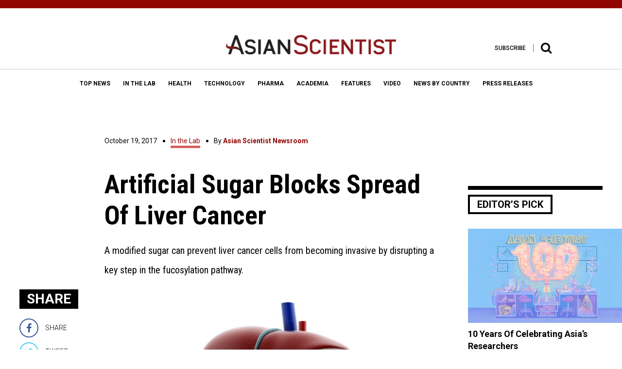

--- FILE ---
content_type: text/html; charset=UTF-8
request_url: https://www.asianscientist.com/2017/10/in-the-lab/liver-cancer-cell-sugar/
body_size: 23829
content:
<!DOCTYPE html>
<html lang="en-US">
<head>
<meta charset="UTF-8">
<meta name="viewport" content="width=device-width,initial-scale=1">
<link rel="apple-touch-icon" sizes="57x57" href="https://www.asianscientist.com/wp-content/themes/asian_scientist2/assets/favicon/apple-icon-57x57.png">
<link rel="apple-touch-icon" sizes="60x60" href="https://www.asianscientist.com/wp-content/themes/asian_scientist2/assets/favicon/apple-icon-60x60.png">
<link rel="apple-touch-icon" sizes="72x72" href="https://www.asianscientist.com/wp-content/themes/asian_scientist2/assets/favicon/apple-icon-72x72.png">
<link rel="apple-touch-icon" sizes="76x76" href="https://www.asianscientist.com/wp-content/themes/asian_scientist2/assets/favicon/apple-icon-76x76.png">
<link rel="apple-touch-icon" sizes="114x114" href="https://www.asianscientist.com/wp-content/themes/asian_scientist2/assets/favicon/apple-icon-114x114.png">
<link rel="apple-touch-icon" sizes="120x120" href="https://www.asianscientist.com/wp-content/themes/asian_scientist2/assets/favicon/apple-icon-120x120.png">
<link rel="apple-touch-icon" sizes="144x144" href="https://www.asianscientist.com/wp-content/themes/asian_scientist2/assets/favicon/apple-icon-144x144.png">
<link rel="apple-touch-icon" sizes="152x152" href="https://www.asianscientist.com/wp-content/themes/asian_scientist2/assets/favicon/apple-icon-152x152.png">
<link rel="apple-touch-icon" sizes="180x180" href="https://www.asianscientist.com/wp-content/themes/asian_scientist2/assets/favicon/apple-icon-180x180.png">
<link rel="icon" type="image/png" sizes="192x192"  href="https://www.asianscientist.com/wp-content/themes/asian_scientist2/assets/favicon/android-icon-192x192.png">
<link rel="icon" type="image/png" sizes="32x32" href="https://www.asianscientist.com/wp-content/themes/asian_scientist2/assets/favicon/favicon-32x32.png">
<link rel="icon" type="image/png" sizes="96x96" href="https://www.asianscientist.com/wp-content/themes/asian_scientist2/assets/favicon/favicon-96x96.png">
<link rel="icon" type="image/png" sizes="16x16" href="https://www.asianscientist.com/wp-content/themes/asian_scientist2/assets/favicon/favicon-16x16.png">
<link rel="manifest" href="https://www.asianscientist.com/wp-content/themes/asian_scientist2/assets/favicon/manifest.json">
<meta name="msapplication-TileColor" content="#8f0500">
<meta name="msapplication-TileImage" content="https://www.asianscientist.com/wp-content/themes/asian_scientist2/assets/favicon/ms-icon-144x144.png">
<meta name="theme-color" content="#8f0500">
<link rel="profile" href="https://gmpg.org/xfn/11">

<title>Artificial Sugar Blocks Spread Of Liver Cancer &#8211; Asian Scientist Magazine</title>
<meta name='robots' content='max-image-preview:large' />
<link rel='dns-prefetch' href='//ajax.googleapis.com' />
<link rel='dns-prefetch' href='//www.googletagmanager.com' />
<link rel="alternate" type="application/rss+xml" title="Asian Scientist Magazine &raquo; Feed" href="https://www.asianscientist.com/feed/" />
<link rel="alternate" type="application/rss+xml" title="Asian Scientist Magazine &raquo; Comments Feed" href="https://www.asianscientist.com/comments/feed/" />
<script type="text/javascript">
/* <![CDATA[ */
window._wpemojiSettings = {"baseUrl":"https:\/\/s.w.org\/images\/core\/emoji\/15.0.3\/72x72\/","ext":".png","svgUrl":"https:\/\/s.w.org\/images\/core\/emoji\/15.0.3\/svg\/","svgExt":".svg","source":{"concatemoji":"https:\/\/www.asianscientist.com\/wp-includes\/js\/wp-emoji-release.min.js?ver=6.6.4"}};
/*! This file is auto-generated */
!function(i,n){var o,s,e;function c(e){try{var t={supportTests:e,timestamp:(new Date).valueOf()};sessionStorage.setItem(o,JSON.stringify(t))}catch(e){}}function p(e,t,n){e.clearRect(0,0,e.canvas.width,e.canvas.height),e.fillText(t,0,0);var t=new Uint32Array(e.getImageData(0,0,e.canvas.width,e.canvas.height).data),r=(e.clearRect(0,0,e.canvas.width,e.canvas.height),e.fillText(n,0,0),new Uint32Array(e.getImageData(0,0,e.canvas.width,e.canvas.height).data));return t.every(function(e,t){return e===r[t]})}function u(e,t,n){switch(t){case"flag":return n(e,"\ud83c\udff3\ufe0f\u200d\u26a7\ufe0f","\ud83c\udff3\ufe0f\u200b\u26a7\ufe0f")?!1:!n(e,"\ud83c\uddfa\ud83c\uddf3","\ud83c\uddfa\u200b\ud83c\uddf3")&&!n(e,"\ud83c\udff4\udb40\udc67\udb40\udc62\udb40\udc65\udb40\udc6e\udb40\udc67\udb40\udc7f","\ud83c\udff4\u200b\udb40\udc67\u200b\udb40\udc62\u200b\udb40\udc65\u200b\udb40\udc6e\u200b\udb40\udc67\u200b\udb40\udc7f");case"emoji":return!n(e,"\ud83d\udc26\u200d\u2b1b","\ud83d\udc26\u200b\u2b1b")}return!1}function f(e,t,n){var r="undefined"!=typeof WorkerGlobalScope&&self instanceof WorkerGlobalScope?new OffscreenCanvas(300,150):i.createElement("canvas"),a=r.getContext("2d",{willReadFrequently:!0}),o=(a.textBaseline="top",a.font="600 32px Arial",{});return e.forEach(function(e){o[e]=t(a,e,n)}),o}function t(e){var t=i.createElement("script");t.src=e,t.defer=!0,i.head.appendChild(t)}"undefined"!=typeof Promise&&(o="wpEmojiSettingsSupports",s=["flag","emoji"],n.supports={everything:!0,everythingExceptFlag:!0},e=new Promise(function(e){i.addEventListener("DOMContentLoaded",e,{once:!0})}),new Promise(function(t){var n=function(){try{var e=JSON.parse(sessionStorage.getItem(o));if("object"==typeof e&&"number"==typeof e.timestamp&&(new Date).valueOf()<e.timestamp+604800&&"object"==typeof e.supportTests)return e.supportTests}catch(e){}return null}();if(!n){if("undefined"!=typeof Worker&&"undefined"!=typeof OffscreenCanvas&&"undefined"!=typeof URL&&URL.createObjectURL&&"undefined"!=typeof Blob)try{var e="postMessage("+f.toString()+"("+[JSON.stringify(s),u.toString(),p.toString()].join(",")+"));",r=new Blob([e],{type:"text/javascript"}),a=new Worker(URL.createObjectURL(r),{name:"wpTestEmojiSupports"});return void(a.onmessage=function(e){c(n=e.data),a.terminate(),t(n)})}catch(e){}c(n=f(s,u,p))}t(n)}).then(function(e){for(var t in e)n.supports[t]=e[t],n.supports.everything=n.supports.everything&&n.supports[t],"flag"!==t&&(n.supports.everythingExceptFlag=n.supports.everythingExceptFlag&&n.supports[t]);n.supports.everythingExceptFlag=n.supports.everythingExceptFlag&&!n.supports.flag,n.DOMReady=!1,n.readyCallback=function(){n.DOMReady=!0}}).then(function(){return e}).then(function(){var e;n.supports.everything||(n.readyCallback(),(e=n.source||{}).concatemoji?t(e.concatemoji):e.wpemoji&&e.twemoji&&(t(e.twemoji),t(e.wpemoji)))}))}((window,document),window._wpemojiSettings);
/* ]]> */
</script>
<style id='wp-emoji-styles-inline-css' type='text/css'>

	img.wp-smiley, img.emoji {
		display: inline !important;
		border: none !important;
		box-shadow: none !important;
		height: 1em !important;
		width: 1em !important;
		margin: 0 0.07em !important;
		vertical-align: -0.1em !important;
		background: none !important;
		padding: 0 !important;
	}
</style>
<link rel='stylesheet' id='wp-block-library-css' href='https://www.asianscientist.com/wp-includes/css/dist/block-library/style.min.css?ver=6.6.4' type='text/css' media='all' />
<style id='classic-theme-styles-inline-css' type='text/css'>
/*! This file is auto-generated */
.wp-block-button__link{color:#fff;background-color:#32373c;border-radius:9999px;box-shadow:none;text-decoration:none;padding:calc(.667em + 2px) calc(1.333em + 2px);font-size:1.125em}.wp-block-file__button{background:#32373c;color:#fff;text-decoration:none}
</style>
<style id='global-styles-inline-css' type='text/css'>
:root{--wp--preset--aspect-ratio--square: 1;--wp--preset--aspect-ratio--4-3: 4/3;--wp--preset--aspect-ratio--3-4: 3/4;--wp--preset--aspect-ratio--3-2: 3/2;--wp--preset--aspect-ratio--2-3: 2/3;--wp--preset--aspect-ratio--16-9: 16/9;--wp--preset--aspect-ratio--9-16: 9/16;--wp--preset--color--black: #000000;--wp--preset--color--cyan-bluish-gray: #abb8c3;--wp--preset--color--white: #ffffff;--wp--preset--color--pale-pink: #f78da7;--wp--preset--color--vivid-red: #cf2e2e;--wp--preset--color--luminous-vivid-orange: #ff6900;--wp--preset--color--luminous-vivid-amber: #fcb900;--wp--preset--color--light-green-cyan: #7bdcb5;--wp--preset--color--vivid-green-cyan: #00d084;--wp--preset--color--pale-cyan-blue: #8ed1fc;--wp--preset--color--vivid-cyan-blue: #0693e3;--wp--preset--color--vivid-purple: #9b51e0;--wp--preset--gradient--vivid-cyan-blue-to-vivid-purple: linear-gradient(135deg,rgba(6,147,227,1) 0%,rgb(155,81,224) 100%);--wp--preset--gradient--light-green-cyan-to-vivid-green-cyan: linear-gradient(135deg,rgb(122,220,180) 0%,rgb(0,208,130) 100%);--wp--preset--gradient--luminous-vivid-amber-to-luminous-vivid-orange: linear-gradient(135deg,rgba(252,185,0,1) 0%,rgba(255,105,0,1) 100%);--wp--preset--gradient--luminous-vivid-orange-to-vivid-red: linear-gradient(135deg,rgba(255,105,0,1) 0%,rgb(207,46,46) 100%);--wp--preset--gradient--very-light-gray-to-cyan-bluish-gray: linear-gradient(135deg,rgb(238,238,238) 0%,rgb(169,184,195) 100%);--wp--preset--gradient--cool-to-warm-spectrum: linear-gradient(135deg,rgb(74,234,220) 0%,rgb(151,120,209) 20%,rgb(207,42,186) 40%,rgb(238,44,130) 60%,rgb(251,105,98) 80%,rgb(254,248,76) 100%);--wp--preset--gradient--blush-light-purple: linear-gradient(135deg,rgb(255,206,236) 0%,rgb(152,150,240) 100%);--wp--preset--gradient--blush-bordeaux: linear-gradient(135deg,rgb(254,205,165) 0%,rgb(254,45,45) 50%,rgb(107,0,62) 100%);--wp--preset--gradient--luminous-dusk: linear-gradient(135deg,rgb(255,203,112) 0%,rgb(199,81,192) 50%,rgb(65,88,208) 100%);--wp--preset--gradient--pale-ocean: linear-gradient(135deg,rgb(255,245,203) 0%,rgb(182,227,212) 50%,rgb(51,167,181) 100%);--wp--preset--gradient--electric-grass: linear-gradient(135deg,rgb(202,248,128) 0%,rgb(113,206,126) 100%);--wp--preset--gradient--midnight: linear-gradient(135deg,rgb(2,3,129) 0%,rgb(40,116,252) 100%);--wp--preset--font-size--small: 13px;--wp--preset--font-size--medium: 20px;--wp--preset--font-size--large: 36px;--wp--preset--font-size--x-large: 42px;--wp--preset--spacing--20: 0.44rem;--wp--preset--spacing--30: 0.67rem;--wp--preset--spacing--40: 1rem;--wp--preset--spacing--50: 1.5rem;--wp--preset--spacing--60: 2.25rem;--wp--preset--spacing--70: 3.38rem;--wp--preset--spacing--80: 5.06rem;--wp--preset--shadow--natural: 6px 6px 9px rgba(0, 0, 0, 0.2);--wp--preset--shadow--deep: 12px 12px 50px rgba(0, 0, 0, 0.4);--wp--preset--shadow--sharp: 6px 6px 0px rgba(0, 0, 0, 0.2);--wp--preset--shadow--outlined: 6px 6px 0px -3px rgba(255, 255, 255, 1), 6px 6px rgba(0, 0, 0, 1);--wp--preset--shadow--crisp: 6px 6px 0px rgba(0, 0, 0, 1);}:where(.is-layout-flex){gap: 0.5em;}:where(.is-layout-grid){gap: 0.5em;}body .is-layout-flex{display: flex;}.is-layout-flex{flex-wrap: wrap;align-items: center;}.is-layout-flex > :is(*, div){margin: 0;}body .is-layout-grid{display: grid;}.is-layout-grid > :is(*, div){margin: 0;}:where(.wp-block-columns.is-layout-flex){gap: 2em;}:where(.wp-block-columns.is-layout-grid){gap: 2em;}:where(.wp-block-post-template.is-layout-flex){gap: 1.25em;}:where(.wp-block-post-template.is-layout-grid){gap: 1.25em;}.has-black-color{color: var(--wp--preset--color--black) !important;}.has-cyan-bluish-gray-color{color: var(--wp--preset--color--cyan-bluish-gray) !important;}.has-white-color{color: var(--wp--preset--color--white) !important;}.has-pale-pink-color{color: var(--wp--preset--color--pale-pink) !important;}.has-vivid-red-color{color: var(--wp--preset--color--vivid-red) !important;}.has-luminous-vivid-orange-color{color: var(--wp--preset--color--luminous-vivid-orange) !important;}.has-luminous-vivid-amber-color{color: var(--wp--preset--color--luminous-vivid-amber) !important;}.has-light-green-cyan-color{color: var(--wp--preset--color--light-green-cyan) !important;}.has-vivid-green-cyan-color{color: var(--wp--preset--color--vivid-green-cyan) !important;}.has-pale-cyan-blue-color{color: var(--wp--preset--color--pale-cyan-blue) !important;}.has-vivid-cyan-blue-color{color: var(--wp--preset--color--vivid-cyan-blue) !important;}.has-vivid-purple-color{color: var(--wp--preset--color--vivid-purple) !important;}.has-black-background-color{background-color: var(--wp--preset--color--black) !important;}.has-cyan-bluish-gray-background-color{background-color: var(--wp--preset--color--cyan-bluish-gray) !important;}.has-white-background-color{background-color: var(--wp--preset--color--white) !important;}.has-pale-pink-background-color{background-color: var(--wp--preset--color--pale-pink) !important;}.has-vivid-red-background-color{background-color: var(--wp--preset--color--vivid-red) !important;}.has-luminous-vivid-orange-background-color{background-color: var(--wp--preset--color--luminous-vivid-orange) !important;}.has-luminous-vivid-amber-background-color{background-color: var(--wp--preset--color--luminous-vivid-amber) !important;}.has-light-green-cyan-background-color{background-color: var(--wp--preset--color--light-green-cyan) !important;}.has-vivid-green-cyan-background-color{background-color: var(--wp--preset--color--vivid-green-cyan) !important;}.has-pale-cyan-blue-background-color{background-color: var(--wp--preset--color--pale-cyan-blue) !important;}.has-vivid-cyan-blue-background-color{background-color: var(--wp--preset--color--vivid-cyan-blue) !important;}.has-vivid-purple-background-color{background-color: var(--wp--preset--color--vivid-purple) !important;}.has-black-border-color{border-color: var(--wp--preset--color--black) !important;}.has-cyan-bluish-gray-border-color{border-color: var(--wp--preset--color--cyan-bluish-gray) !important;}.has-white-border-color{border-color: var(--wp--preset--color--white) !important;}.has-pale-pink-border-color{border-color: var(--wp--preset--color--pale-pink) !important;}.has-vivid-red-border-color{border-color: var(--wp--preset--color--vivid-red) !important;}.has-luminous-vivid-orange-border-color{border-color: var(--wp--preset--color--luminous-vivid-orange) !important;}.has-luminous-vivid-amber-border-color{border-color: var(--wp--preset--color--luminous-vivid-amber) !important;}.has-light-green-cyan-border-color{border-color: var(--wp--preset--color--light-green-cyan) !important;}.has-vivid-green-cyan-border-color{border-color: var(--wp--preset--color--vivid-green-cyan) !important;}.has-pale-cyan-blue-border-color{border-color: var(--wp--preset--color--pale-cyan-blue) !important;}.has-vivid-cyan-blue-border-color{border-color: var(--wp--preset--color--vivid-cyan-blue) !important;}.has-vivid-purple-border-color{border-color: var(--wp--preset--color--vivid-purple) !important;}.has-vivid-cyan-blue-to-vivid-purple-gradient-background{background: var(--wp--preset--gradient--vivid-cyan-blue-to-vivid-purple) !important;}.has-light-green-cyan-to-vivid-green-cyan-gradient-background{background: var(--wp--preset--gradient--light-green-cyan-to-vivid-green-cyan) !important;}.has-luminous-vivid-amber-to-luminous-vivid-orange-gradient-background{background: var(--wp--preset--gradient--luminous-vivid-amber-to-luminous-vivid-orange) !important;}.has-luminous-vivid-orange-to-vivid-red-gradient-background{background: var(--wp--preset--gradient--luminous-vivid-orange-to-vivid-red) !important;}.has-very-light-gray-to-cyan-bluish-gray-gradient-background{background: var(--wp--preset--gradient--very-light-gray-to-cyan-bluish-gray) !important;}.has-cool-to-warm-spectrum-gradient-background{background: var(--wp--preset--gradient--cool-to-warm-spectrum) !important;}.has-blush-light-purple-gradient-background{background: var(--wp--preset--gradient--blush-light-purple) !important;}.has-blush-bordeaux-gradient-background{background: var(--wp--preset--gradient--blush-bordeaux) !important;}.has-luminous-dusk-gradient-background{background: var(--wp--preset--gradient--luminous-dusk) !important;}.has-pale-ocean-gradient-background{background: var(--wp--preset--gradient--pale-ocean) !important;}.has-electric-grass-gradient-background{background: var(--wp--preset--gradient--electric-grass) !important;}.has-midnight-gradient-background{background: var(--wp--preset--gradient--midnight) !important;}.has-small-font-size{font-size: var(--wp--preset--font-size--small) !important;}.has-medium-font-size{font-size: var(--wp--preset--font-size--medium) !important;}.has-large-font-size{font-size: var(--wp--preset--font-size--large) !important;}.has-x-large-font-size{font-size: var(--wp--preset--font-size--x-large) !important;}
:where(.wp-block-post-template.is-layout-flex){gap: 1.25em;}:where(.wp-block-post-template.is-layout-grid){gap: 1.25em;}
:where(.wp-block-columns.is-layout-flex){gap: 2em;}:where(.wp-block-columns.is-layout-grid){gap: 2em;}
:root :where(.wp-block-pullquote){font-size: 1.5em;line-height: 1.6;}
</style>
<link rel='stylesheet' id='wspsc-style-css' href='https://www.asianscientist.com/wp-content/plugins/wordpress-simple-paypal-shopping-cart/wp_shopping_cart_style.css?ver=4.5.0' type='text/css' media='all' />
<link rel='stylesheet' id='wp-pagenavi-css' href='https://www.asianscientist.com/wp-content/plugins/wp-pagenavi/pagenavi-css.css?ver=2.70' type='text/css' media='all' />
<link rel='stylesheet' id='ivory-search-styles-css' href='https://www.asianscientist.com/wp-content/plugins/add-search-to-menu/public/css/ivory-search.min.css?ver=5.5.7' type='text/css' media='all' />
<link rel='stylesheet' id='asian_scientist2-style-css' href='https://www.asianscientist.com/wp-content/themes/asian_scientist2/style.css?ver=1769026575' type='text/css' media='all' />
<link rel='stylesheet' id='asian_scientist2-style-bootstrap-css' href='https://www.asianscientist.com/wp-content/themes/asian_scientist2/assets/css/bootstrap.min.css?ver=6.6.4' type='text/css' media='all' />
<link rel='stylesheet' id='asian_scientist2-style-animate-css' href='https://www.asianscientist.com/wp-content/themes/asian_scientist2/assets/css/animate.css?ver=6.6.4' type='text/css' media='all' />
<link rel='stylesheet' id='asian_scientist2-style-sweet-css' href='https://www.asianscientist.com/wp-content/themes/asian_scientist2/assets/css/sweetalert.css?ver=6.6.4' type='text/css' media='all' />
<link rel='stylesheet' id='asian_scientist2-style-site-css' href='https://www.asianscientist.com/wp-content/themes/asian_scientist2/assets/scss/style.css?ver=6.6.4' type='text/css' media='all' />
<link rel='stylesheet' id='asian_scientist2-override-site-css' href='https://www.asianscientist.com/wp-content/themes/asian_scientist2/assets/css/override.css?ver=20201201103300' type='text/css' media='all' />
<link rel='stylesheet' id='asian_scientist2-iframe-site-css' href='https://www.asianscientist.com/wp-content/themes/asian_scientist2/assets/css/iframe.css?ver=201911041140' type='text/css' media='all' />
<script>if (document.location.protocol != "https:") {document.location = document.URL.replace(/^http:/i, "https:");}</script><script type="text/javascript" src="//ajax.googleapis.com/ajax/libs/jquery/2.2.0/jquery.min.js?ver=6.6.4" id="asian_scientist2-jquery-js"></script>
<script type="text/javascript" src="//ajax.googleapis.com/ajax/libs/jqueryui/1.11.4/jquery-ui.min.js?ver=6.6.4" id="asian_scientist2-jquery-ui-js"></script>
<script type="text/javascript" src="https://www.asianscientist.com/wp-content/themes/asian_scientist2/assets/js/html5.js?ver=6.6.4" id="asian_scientist2-html-5-js"></script>
<script type="text/javascript" src="https://www.asianscientist.com/wp-content/themes/asian_scientist2/assets/js/lib/modernizr-2.8.3.min.js?ver=6.6.4" id="asian_scientist2-moderinzer-js"></script>
<script type="text/javascript" src="https://www.asianscientist.com/wp-content/themes/asian_scientist2/assets/js/plugins.js?ver=6.6.4" id="asian_scientist2-plugin-js"></script>
<script type="text/javascript" src="https://www.asianscientist.com/wp-content/themes/asian_scientist2/assets/js/bootstrap.min.js?ver=6.6.4" id="asian_scientist2-bootstrap-js"></script>
<script type="text/javascript" src="https://www.asianscientist.com/wp-content/themes/asian_scientist2/assets/js/jquery.inview.min.js?ver=6.6.4" id="asian_scientist2-inview-js"></script>
<script type="text/javascript" src="https://www.asianscientist.com/wp-content/themes/asian_scientist2/assets/js/owl.carousel.min.js?ver=6.6.4" id="asian_scientist2-carousel-js"></script>
<script type="text/javascript" src="https://www.asianscientist.com/wp-content/themes/asian_scientist2/assets/js/jquery.flexslider-min.js?ver=6.6.4" id="asian_scientist2-flexslider-js"></script>
<script type="text/javascript" src="https://www.asianscientist.com/wp-content/themes/asian_scientist2/assets/js/fancyInput.js?ver=6.6.4" id="asian_scientist2-fancyInput-js"></script>
<script type="text/javascript" src="https://www.asianscientist.com/wp-content/themes/asian_scientist2/assets/js/jquery.fancybox.pack.js?ver=6.6.4" id="asian_scientist2-fancybox-js"></script>
<script type="text/javascript" src="https://www.asianscientist.com/wp-content/themes/asian_scientist2/assets/js/validate.js?ver=6.6.4" id="asian_scientist2-validate-js"></script>
<script type="text/javascript" src="https://www.asianscientist.com/wp-content/themes/asian_scientist2/assets/js/sticky-kit.min.js?ver=6.6.4" id="asian_scientist2-sticky-js"></script>
<script type="text/javascript" src="https://www.asianscientist.com/wp-content/themes/asian_scientist2/assets/js/sweetalert.min.js?ver=20170701144" id="asian_scientist2-sweet-js"></script>
<script type="text/javascript" src="https://www.asianscientist.com/wp-content/themes/asian_scientist2/assets/js/custom.js?ver=6.6.4" id="asian_scientist2-custom-js"></script>

<!-- Google Analytics snippet added by Site Kit -->
<script type="text/javascript" src="https://www.googletagmanager.com/gtag/js?id=G-WLH381RFFV" id="google_gtagjs-js" async></script>
<script type="text/javascript" id="google_gtagjs-js-after">
/* <![CDATA[ */
window.dataLayer = window.dataLayer || [];function gtag(){dataLayer.push(arguments);}
gtag("js", new Date());
gtag("set", "developer_id.dZTNiMT", true);
gtag("config", "G-WLH381RFFV");
/* ]]> */
</script>

<!-- End Google Analytics snippet added by Site Kit -->
<script type="text/javascript" src="https://www.asianscientist.com/wp-includes/js/jquery/jquery.min.js?ver=3.7.1" id="jquery-core-js"></script>
<script type="text/javascript" src="https://www.asianscientist.com/wp-includes/js/jquery/jquery-migrate.min.js?ver=3.4.1" id="jquery-migrate-js"></script>
<link rel="https://api.w.org/" href="https://www.asianscientist.com/wp-json/" /><link rel="alternate" title="JSON" type="application/json" href="https://www.asianscientist.com/wp-json/wp/v2/posts/94574" /><link rel="EditURI" type="application/rsd+xml" title="RSD" href="https://www.asianscientist.com/xmlrpc.php?rsd" />
<link rel="canonical" href="https://www.asianscientist.com/2017/10/in-the-lab/liver-cancer-cell-sugar/" />
<link rel='shortlink' href='https://www.asianscientist.com/?p=94574' />
<link rel="alternate" title="oEmbed (JSON)" type="application/json+oembed" href="https://www.asianscientist.com/wp-json/oembed/1.0/embed?url=https%3A%2F%2Fwww.asianscientist.com%2F2017%2F10%2Fin-the-lab%2Fliver-cancer-cell-sugar%2F" />
<link rel="alternate" title="oEmbed (XML)" type="text/xml+oembed" href="https://www.asianscientist.com/wp-json/oembed/1.0/embed?url=https%3A%2F%2Fwww.asianscientist.com%2F2017%2F10%2Fin-the-lab%2Fliver-cancer-cell-sugar%2F&#038;format=xml" />
<meta name="generator" content="Site Kit by Google 1.89.0" /><script type="text/javascript">
	window._wp_rp_static_base_url = 'https://wprp.zemanta.com/static/';
	window._wp_rp_wp_ajax_url = "https://www.asianscientist.com/wp-admin/admin-ajax.php";
	window._wp_rp_plugin_version = '3.6.4';
	window._wp_rp_post_id = '94574';
	window._wp_rp_num_rel_posts = '6';
	window._wp_rp_thumbnails = true;
	window._wp_rp_post_title = 'Artificial+Sugar+Blocks+Spread+Of+Liver+Cancer';
	window._wp_rp_post_tags = ['japan', 'liver+cancer', 'molecular+biology', 'riken', 'glycobiology', 'in+the+lab', 'global', 'sweet', 'chain', 'research', 'protein', 'event', 'seri', 'dr', 'diseas', 'life', 'cell', 'treatment', 'japan', 'cancer', 'sugar'];
	window._wp_rp_promoted_content = true;
</script>

<!-- WP Simple Shopping Cart plugin v4.5.0 - https://www.tipsandtricks-hq.com/wordpress-simple-paypal-shopping-cart-plugin-768/ -->

	<script type="text/javascript">
	<!--
	//
	function ReadForm (obj1, tst)
	{
	    // Read the user form
	    var i,j,pos;
	    val_total="";val_combo="";

	    for (i=0; i<obj1.length; i++)
	    {
	        // run entire form
	        obj = obj1.elements[i];           // a form element

	        if (obj.type == "select-one")
	        {   // just selects
	            if (obj.name == "quantity" ||
	                obj.name == "amount") continue;
		        pos = obj.selectedIndex;        // which option selected
		        val = obj.options[pos].value;   // selected value
		        val_combo = val_combo + " (" + val + ")";
	        }
	    }
		// Now summarize everything we have processed above
		val_total = obj1.product_tmp.value + val_combo;
		obj1.wspsc_product.value = val_total;
	}
	//-->
	</script>
<!-- WordPress Facebook Integration Begin -->
<!-- Facebook Pixel Code -->
<script>
!function(f,b,e,v,n,t,s){if(f.fbq)return;n=f.fbq=function(){n.callMethod?
n.callMethod.apply(n,arguments):n.queue.push(arguments)};if(!f._fbq)f._fbq=n;
n.push=n;n.loaded=!0;n.version='2.0';n.queue=[];t=b.createElement(e);t.async=!0;
t.src=v;s=b.getElementsByTagName(e)[0];s.parentNode.insertBefore(t,s)}(window,
document,'script','https://connect.facebook.net/en_US/fbevents.js');
fbq('init', '2004394943144714', {}, {
    "agent": "wordpress-6.6.4-1.7.5"
});

fbq('track', 'PageView', {
    "source": "wordpress",
    "version": "6.6.4",
    "pluginVersion": "1.7.5"
});

<!-- Support AJAX add to cart -->
if(typeof jQuery != 'undefined') {
  jQuery(document).ready(function($){
    jQuery('body').on('added_to_cart', function(event) {

      // Ajax action.
      $.get('?wc-ajax=fb_inject_add_to_cart_event', function(data) {
        $('head').append(data);
      });

    });
  });
}
<!-- End Support AJAX add to cart -->

</script>
<!-- DO NOT MODIFY -->
<!-- End Facebook Pixel Code -->
<!-- WordPress Facebook Integration end -->
      
<!-- Facebook Pixel Code -->
<noscript>
<img height="1" width="1" style="display:none"
src="https://www.facebook.com/tr?id=2004394943144714&ev=PageView&noscript=1"/>
</noscript>
<!-- DO NOT MODIFY -->
<!-- End Facebook Pixel Code -->
    <script type="text/javascript" src="https://www.asianscientist.com/wp-content/plugins/si-captcha-for-wordpress/captcha/si_captcha.js?ver=1769026575"></script>
<!-- begin SI CAPTCHA Anti-Spam - login/register form style -->
<style type="text/css">
.si_captcha_small { width:175px; height:45px; padding-top:10px; padding-bottom:10px; }
.si_captcha_large { width:250px; height:60px; padding-top:10px; padding-bottom:10px; }
img#si_image_com { border-style:none; margin:0; padding-right:5px; float:left; }
img#si_image_reg { border-style:none; margin:0; padding-right:5px; float:left; }
img#si_image_log { border-style:none; margin:0; padding-right:5px; float:left; }
img#si_image_side_login { border-style:none; margin:0; padding-right:5px; float:left; }
img#si_image_checkout { border-style:none; margin:0; padding-right:5px; float:left; }
img#si_image_jetpack { border-style:none; margin:0; padding-right:5px; float:left; }
img#si_image_bbpress_topic { border-style:none; margin:0; padding-right:5px; float:left; }
.si_captcha_refresh { border-style:none; margin:0; vertical-align:bottom; }
div#si_captcha_input { display:block; padding-top:15px; padding-bottom:5px; }
label#si_captcha_code_label { margin:0; }
input#si_captcha_code_input { width:65px; }
p#si_captcha_code_p { clear: left; padding-top:10px; }
.si-captcha-jetpack-error { color:#DC3232; }
</style>
<!-- end SI CAPTCHA Anti-Spam - login/register form style -->
			<style type="text/css">
					</style>
					<style type="text/css">
					</style>
		<script type="text/javascript">
    var WP = {"baseFile":"https:\/\/www.asianscientist.com\/wp-content\/themes\/asian_scientist2","baseURL":"https:\/\/www.asianscientist.com"}</script>
<!-- Hotjar Tracking Code for www.asianscientist.com -->
<script>
    (function(h,o,t,j,a,r){
        h.hj=h.hj||function(){(h.hj.q=h.hj.q||[]).push(arguments)};
        h._hjSettings={hjid:429797,hjsv:5};
        a=o.getElementsByTagName('head')[0];
        r=o.createElement('script');r.async=1;
        r.src=t+h._hjSettings.hjid+j+h._hjSettings.hjsv;
        a.appendChild(r);
    })(window,document,'//static.hotjar.com/c/hotjar-','.js?sv=');
</script>
<script>
    (function(i,s,o,g,r,a,m){i['EmaticsObject']=r;i[r]=i[r]||function(){
    (i[r].q=i[r].q||[]).push(arguments)},i[r].l=1*new Date();a=s.createElement(o),
    m=s.getElementsByTagName(o)[0];a.async=1;a.src=g;m.parentNode.insertBefore(a,m)
    })(window,document,'script','//api.ematicsolutions.com/v1/ematic.min.js','ematics');

    var ematicApikey = "2d2ae1d9b57411e796c00242ac110002-sg2";
    var opt = {
        email: "",
        country_iso: "SG",
        currency_iso: "SGD",
        language_iso: "EN"
    };

    opt.events = {
         onAfterSubscribe:function(email) {
               ematics("subscribe","", email, {}, callback);
         }
    };
    function callback(o) {
         console.log(o);
    }
    
    //initialize
    ematics("create", ematicApikey, opt);
</script>
<script type="text/javascript">
    (function(e,a){
        var t,r=e.getElementsByTagName("head")[0],c=e.location.protocol;
        t=e.createElement("script");t.type="text/javascript";
        t.charset="utf-8";t.async=!0;t.defer=!0;
        t.src=c+"//front.optimonk.com/public/"+a+"/js/preload.js";r.appendChild(t);
    })(document,"149438");
    
    jQuery(document).ready(function($){
        $('.ivo-toggle').click(function(){
            if($(this).hasClass('active')){
                $('.ivo-toggle').removeClass('active');
                $('.ivo-wrapper').removeClass('active');
            }
            else{
                $('.ivo-toggle').addClass('active');
                $('.ivo-wrapper').addClass('active');                
            }
        })
    });
</script>
<style>
    .ivo-search{
        padding:0 20px;
    }
    
    .ivo-search form{
        max-width:1140px;
        margin:0 auto;
    }
    
    .ivo-wrapper{
        display:flex;
        justify-content:center;
        align-items:center;
        height:100%;
        width:100%;
        top:0;
        left:0;
        background: rgba(255, 255, 255, 0.98);
        z-index:3;
        position:fixed;
        pointer-events:none;
        transition: all .6s linear;
        transform:translateY(-100%);
        opacity:0;
    }
    
    .ivo-wrapper.active{
        transform:translateY(0%);
        pointer-events:auto;
        opacity:1;
    }
    
    .ivo-wrapper .is-form-style input.is-search-input{
        font-family:"Fjalla One", sans-serif;
        border:none!important;
        height:auto;
        font-size: 60px!important;
        font-weight: bold;
        color: black!important;
        text-align: center;
        opacity: 1;
        padding: 0;
        caret-color: #8f0500;
        background:transparent;
    }
    
    .ivo-wrapper .is-form-style input.is-search-input::placeholder{
        opacity:1;
        color:black;
        transition:all 0.1s ease-out;
    }
    
    .ivo-wrapper .is-form-style input.is-search-input:focus::placeholder{
        color:#c9c9c9;
    }
    
    .ivo-toggle .fa-close{
        display:none;
    }
    
    .ivo-toggle.active .fa-close{
        display:block;
    }
    
    .ivo-toggle.active .fa-search{
        display:none;
    }
    
    @media (max-width:767px){
        .he-co-bottom{
            display: flex;
            align-items: center;
            justify-content: space-between;
            flex-direction: row-reverse;
        }
    }
</style>
</head>

<body data-rsssl=1 class="post-template-default single single-post postid-94574 single-format-standard asian_scientist2 group-blog">
<section id="main-container"><!-- start #main-container -->
	<header>
	    <div class="ivo-wrapper"><div class="ivo-search"><form  class="is-search-form is-form-style is-form-style-2 is-form-id-133990 " action="https://www.asianscientist.com/" method="get" role="search" ><label for="is-search-input-133990"><span class="is-screen-reader-text">Search for:</span><input  type="search" id="is-search-input-133990" name="s" value="" class="is-search-input" placeholder="Search" autocomplete=off /></label><input type="hidden" name="id" value="133990" /></form></div></div>
		<div class="header-content">
			<div class="he-co-main">
				<div class="hc-ma-top">
					<div class="auto bp-rel">
						<div class="bp-img" style="display: none;"><center><aside id="text-2" class="widget widget_text">			<div class="textwidget"><p><!-- AdSpeed.com Serving Code 7.9.7 for [Zone] Leaderboard - 728x90 pixels [Any Dimension] --><br />
<!-- <script type="text/javascript" src="https://g.adspeed.net/ad.php?do=js&zid=72909&oid=16187&wd=-1&ht=-1&target=_blank"></script> --><br />
<!-- AdSpeed.com End --></p>
</div>
		</aside></center></div>
						<div class="logo bp-img"><a href="https://www.asianscientist.com"><img src="https://www.asianscientist.com/wp-content/uploads/2020/06/Asian-Scientist-logo_RGB_040817@2x.png" alt=""></a></div>
						<div class="hc-ma-col right">
							<div class="hc-ma-list par-xlarge fa-med header-right-menu">
								<ul>
									<!--li><a href="https://shop.wildtype.media/collections/magazines">subscribe</a></li-->
									<li><a href="https://asianscientist.beehiiv.com/subscribe">subscribe</a></li>
								    <li><a class="ivo-toggle"><i class="fa fa-search"></i><i class="fa fa-close"></i></i></a></li>
								</ul>
							</div>
						</div>
					</div>
				</div>
				<div class="container-fluid hc-ma-bottom">
					<div class="auto pt2 pb2">
						<div class="menu par-xlarge main-menu"><ul id="menu-main-menu" class="menu"><li id="menu-item-51947" class="menu-item menu-item-type-taxonomy menu-item-object-category menu-item-51947"><a href="https://www.asianscientist.com/category/topnews/"><span>Top News</span></a></li>
<li id="menu-item-51945" class="alizarin menu-item menu-item-type-taxonomy menu-item-object-category current-post-ancestor current-menu-parent current-post-parent menu-item-51945"><a href="https://www.asianscientist.com/category/in-the-lab/"><span>In the Lab</span></a></li>
<li id="menu-item-51946" class="green-sea menu-item menu-item-type-taxonomy menu-item-object-category menu-item-51946"><a href="https://www.asianscientist.com/category/health/"><span>Health</span></a></li>
<li id="menu-item-51951" class="turquoise menu-item menu-item-type-taxonomy menu-item-object-category menu-item-51951"><a href="https://www.asianscientist.com/category/tech/"><span>Technology</span></a></li>
<li id="menu-item-51950" class="midnight-blue menu-item menu-item-type-taxonomy menu-item-object-category menu-item-51950"><a href="https://www.asianscientist.com/category/pharma/"><span>Pharma</span></a></li>
<li id="menu-item-51949" class="mildyellow menu-item menu-item-type-taxonomy menu-item-object-category menu-item-51949"><a href="https://www.asianscientist.com/category/academia/"><span>Academia</span></a></li>
<li id="menu-item-51948" class="sunflower menu-item menu-item-type-taxonomy menu-item-object-category menu-item-51948"><a href="https://www.asianscientist.com/category/features/"><span>Features</span></a></li>
<li id="menu-item-124242" class="video menu-item menu-item-type-taxonomy menu-item-object-post_tag menu-item-124242"><a href="https://www.asianscientist.com/tag/video/"><span>Video</span></a></li>
<li id="menu-item-88941" class="dropdown hc-ma-dd country-menu menu-item menu-item-type-custom menu-item-object-custom menu-item-88941"><a href="#"><span>News By Country</span></a></li>
<li id="menu-item-133366" class="menu-item menu-item-type-custom menu-item-object-custom menu-item-133366"><a href="https://www.asianscientist.com/category/pr/"><span>Press Releases</span></a></li>
<li id="menu-item-108489" class="visible-xs menu-item menu-item-type-custom menu-item-object-custom menu-item-108489"><a href="https://shop.wildtype.media/collections/magazines"><span>Subscribe</span></a></li>
</ul></div>					</div>
											<div class="me-co-bar" style="min-height: 30px"></div>
									</div>
			</div>
			<div class="he-co-bottom">
				<div class="hc-bo-col hc-ma-list par-xlarge bp-tt visible-xs">
					<ul>
						<li class="hidden-xs"><a href="https://www.asianscientist.com/subscribe"><strong>subscribe</strong></a></li>
						<li><a class="ivo-toggle"><i class="fa fa-search"></i><i class="fa fa-close"></i></i></a></li>
					</ul>
				</div>
				<div class="container-fluid container-logo-mobile visible-xs">
					<div class="auto">
						<div class="hc-bo-main logo-wrap">
							<div class="hc-bo-col logo bp-img" style="width: 100%;">
								<a href="https://www.asianscientist.com">
									<img src="https://www.asianscientist.com/wp-content/uploads/2020/06/Asian-Scientist-logo_RGB_040817@2x.png" alt="" class="visible-xs">
								</a>
							</div>
							<div class="hc-bo-col menu par-xlarge"><ul id="menu-main-menu-1" class="menu"><li class="menu-item menu-item-type-taxonomy menu-item-object-category menu-item-51947"><a href="https://www.asianscientist.com/category/topnews/"><span>Top News</span></a></li>
<li class="alizarin menu-item menu-item-type-taxonomy menu-item-object-category current-post-ancestor current-menu-parent current-post-parent menu-item-51945"><a href="https://www.asianscientist.com/category/in-the-lab/"><span>In the Lab</span></a></li>
<li class="green-sea menu-item menu-item-type-taxonomy menu-item-object-category menu-item-51946"><a href="https://www.asianscientist.com/category/health/"><span>Health</span></a></li>
<li class="turquoise menu-item menu-item-type-taxonomy menu-item-object-category menu-item-51951"><a href="https://www.asianscientist.com/category/tech/"><span>Technology</span></a></li>
<li class="midnight-blue menu-item menu-item-type-taxonomy menu-item-object-category menu-item-51950"><a href="https://www.asianscientist.com/category/pharma/"><span>Pharma</span></a></li>
<li class="mildyellow menu-item menu-item-type-taxonomy menu-item-object-category menu-item-51949"><a href="https://www.asianscientist.com/category/academia/"><span>Academia</span></a></li>
<li class="sunflower menu-item menu-item-type-taxonomy menu-item-object-category menu-item-51948"><a href="https://www.asianscientist.com/category/features/"><span>Features</span></a></li>
<li class="video menu-item menu-item-type-taxonomy menu-item-object-post_tag menu-item-124242"><a href="https://www.asianscientist.com/tag/video/"><span>Video</span></a></li>
<li class="dropdown hc-ma-dd country-menu menu-item menu-item-type-custom menu-item-object-custom menu-item-88941"><a href="#"><span>News By Country</span></a></li>
<li class="menu-item menu-item-type-custom menu-item-object-custom menu-item-133366"><a href="https://www.asianscientist.com/category/pr/"><span>Press Releases</span></a></li>
<li class="visible-xs menu-item menu-item-type-custom menu-item-object-custom menu-item-108489"><a href="https://shop.wildtype.media/collections/magazines"><span>Subscribe</span></a></li>
</ul></div>						</div>
					</div>
				</div>
				<div class="container-fluid hidden-xs">
					<div class="auto">
						<div class="hc-bo-main">
							<div class="hc-bo-col logo bp-img">
								<a href="https://www.asianscientist.com">
									<img src="https://www.asianscientist.com/wp-content/uploads/2020/06/AS-monogram_red-2.png" alt="" style="max-width: 51px">
								</a>
							</div>
							<div class="hc-bo-col menu par-xlarge"><ul id="menu-main-menu-2" class="menu"><li class="menu-item menu-item-type-taxonomy menu-item-object-category menu-item-51947"><a href="https://www.asianscientist.com/category/topnews/"><span>Top News</span></a></li>
<li class="alizarin menu-item menu-item-type-taxonomy menu-item-object-category current-post-ancestor current-menu-parent current-post-parent menu-item-51945"><a href="https://www.asianscientist.com/category/in-the-lab/"><span>In the Lab</span></a></li>
<li class="green-sea menu-item menu-item-type-taxonomy menu-item-object-category menu-item-51946"><a href="https://www.asianscientist.com/category/health/"><span>Health</span></a></li>
<li class="turquoise menu-item menu-item-type-taxonomy menu-item-object-category menu-item-51951"><a href="https://www.asianscientist.com/category/tech/"><span>Technology</span></a></li>
<li class="midnight-blue menu-item menu-item-type-taxonomy menu-item-object-category menu-item-51950"><a href="https://www.asianscientist.com/category/pharma/"><span>Pharma</span></a></li>
<li class="mildyellow menu-item menu-item-type-taxonomy menu-item-object-category menu-item-51949"><a href="https://www.asianscientist.com/category/academia/"><span>Academia</span></a></li>
<li class="sunflower menu-item menu-item-type-taxonomy menu-item-object-category menu-item-51948"><a href="https://www.asianscientist.com/category/features/"><span>Features</span></a></li>
<li class="video menu-item menu-item-type-taxonomy menu-item-object-post_tag menu-item-124242"><a href="https://www.asianscientist.com/tag/video/"><span>Video</span></a></li>
<li class="dropdown hc-ma-dd country-menu menu-item menu-item-type-custom menu-item-object-custom menu-item-88941"><a href="#"><span>News By Country</span></a></li>
<li class="menu-item menu-item-type-custom menu-item-object-custom menu-item-133366"><a href="https://www.asianscientist.com/category/pr/"><span>Press Releases</span></a></li>
<li class="visible-xs menu-item menu-item-type-custom menu-item-object-custom menu-item-108489"><a href="https://shop.wildtype.media/collections/magazines"><span>Subscribe</span></a></li>
</ul></div>							<div class="hc-bo-col hc-ma-list par-xlarge bp-tt header-right-menu header-right-menu--red">
								<ul>
									<li class="hidden-xs"><a href="https://www.asianscientist.com/subscribe"><strong>subscribe</strong></a></li>
									<li><a class="ivo-toggle"><i class="fa fa-search"></i><i class="fa fa-close"></i></i></a></li>
								</ul>
							</div>
						</div>
					</div>
				</div>
				<div class="menu-bar"><span></span><span></span><span></span></div>
			</div>
		</div>
	</header>
	<div class="menu-mobile">
		<div class="me-mo-main">
			<div class="menu par-xlarge"><ul id="menu-main-menu-3" class="menu"><li class="menu-item menu-item-type-taxonomy menu-item-object-category menu-item-51947"><a href="https://www.asianscientist.com/category/topnews/"><span>Top News</span></a></li>
<li class="alizarin menu-item menu-item-type-taxonomy menu-item-object-category current-post-ancestor current-menu-parent current-post-parent menu-item-51945"><a href="https://www.asianscientist.com/category/in-the-lab/"><span>In the Lab</span></a></li>
<li class="green-sea menu-item menu-item-type-taxonomy menu-item-object-category menu-item-51946"><a href="https://www.asianscientist.com/category/health/"><span>Health</span></a></li>
<li class="turquoise menu-item menu-item-type-taxonomy menu-item-object-category menu-item-51951"><a href="https://www.asianscientist.com/category/tech/"><span>Technology</span></a></li>
<li class="midnight-blue menu-item menu-item-type-taxonomy menu-item-object-category menu-item-51950"><a href="https://www.asianscientist.com/category/pharma/"><span>Pharma</span></a></li>
<li class="mildyellow menu-item menu-item-type-taxonomy menu-item-object-category menu-item-51949"><a href="https://www.asianscientist.com/category/academia/"><span>Academia</span></a></li>
<li class="sunflower menu-item menu-item-type-taxonomy menu-item-object-category menu-item-51948"><a href="https://www.asianscientist.com/category/features/"><span>Features</span></a></li>
<li class="video menu-item menu-item-type-taxonomy menu-item-object-post_tag menu-item-124242"><a href="https://www.asianscientist.com/tag/video/"><span>Video</span></a></li>
<li class="dropdown hc-ma-dd country-menu menu-item menu-item-type-custom menu-item-object-custom menu-item-88941"><a href="#"><span>News By Country</span></a></li>
<li class="menu-item menu-item-type-custom menu-item-object-custom menu-item-133366"><a href="https://www.asianscientist.com/category/pr/"><span>Press Releases</span></a></li>
<li class="visible-xs menu-item menu-item-type-custom menu-item-object-custom menu-item-108489"><a href="https://shop.wildtype.media/collections/magazines"><span>Subscribe</span></a></li>
</ul></div>			<br />
			<br />
			<div></div>
			<div>
				<a class="btn-subscribe" href="https://shop.wildtype.media/collections/magazines" target="_blank">
					SUBSCRIBE
				</a>
			</div>
			<div><aside id="text-9" class="widget widget_text">			<div class="textwidget"><div class="socials">
    <p><b>FOLLOW US</b></p>
    <div><a target="_blank" href="https://www.facebook.com/asianscientist" rel="noopener"><i class="fa fa-facebook"></i></a><a target="_blank" href="https://www.linkedin.com/company/asian-scientist-magazine" rel="noopener"><i class="fa fa-linkedin"></i></a><a target="_blank" href="https://twitter.com/asianscientist" rel="noopener"><i class="fa fa-twitter"></i></a><a target="_blank" href="https://instagram.com/asianscientist" rel="noopener"><i class="fa fa-instagram"></i></a><a target="_blank" href="https://www.youtube.com/channel/UCwWyROjE-mNtGYjNIqERE9Q" rel="noopener"><i class="fa fa-youtube-play"></i></a></div>
  </div>
</div>
		</aside></div>	
		</div>
	</div>
		<div class="country-list-mobile" style="display: none;">
		<select name="" id="" class="custom-select custom-select-country">
			<option value="default">News By Country</option>
									<optgroup label="A">
													<option value="https://www.asianscientist.com/tag/australia">Australia</option>
												</optgroup>
									<optgroup label="B">
													<option value="https://www.asianscientist.com/tag/bangladesh">Bangladesh</option>
												</optgroup>
									<optgroup label="C">
													<option value="https://www.asianscientist.com/tag/china">China</option>
												</optgroup>
									<optgroup label="H">
													<option value="https://www.asianscientist.com/tag/hong-kong">Hong Kong SAR</option>
												</optgroup>
									<optgroup label="J">
													<option value="https://www.asianscientist.com/tag/japan">Japan</option>
												</optgroup>
									<optgroup label="L">
													<option value="https://www.asianscientist.com/tag/laos">Lao PDR</option>
												</optgroup>
									<optgroup label="N">
													<option value="https://www.asianscientist.com/tag/new-zealand">New Zealand</option>
												</optgroup>
									<optgroup label="V">
													<option value="https://www.asianscientist.com/tag/vietnam">Vietnam</option>
												</optgroup>
									<optgroup label="I">
													<option value="https://www.asianscientist.com/tag/india">India</option>
													<option value="https://www.asianscientist.com/tag/indonesia">Indonesia</option>
												</optgroup>
									<optgroup label="M">
													<option value="https://www.asianscientist.com/tag/malaysia">Malaysia</option>
													<option value="https://www.asianscientist.com/tag/mongolia">Mongolia</option>
												</optgroup>
									<optgroup label="P">
													<option value="https://www.asianscientist.com/tag/pakistan">Pakistan</option>
													<option value="https://www.asianscientist.com/tag/philippines">Philippines</option>
												</optgroup>
									<optgroup label="S">
													<option value="https://www.asianscientist.com/tag/singapore">Singapore</option>
													<option value="https://www.asianscientist.com/tag/south-korea">South Korea</option>
												</optgroup>
									<optgroup label="T">
													<option value="https://www.asianscientist.com/tag/taiwan">Taiwan</option>
													<option value="https://www.asianscientist.com/tag/thailand">Thailand</option>
												</optgroup>
					</select>
	</div>
	<div class="country-list" style="display: none;">
		<a id="news-by-country" class="simple" data-toggle="dropdown" aria-haspopup="true" aria-expanded="false"><span>news by country</span></a>
		<div class="dropdown-menu" aria-labelledby="news-by-country">
			<div class="hd-co-set par-xlarge">
								<ul>
																																							<li><a href="https://www.asianscientist.com/tag/australia">Australia</a></li>
																														<li><a href="https://www.asianscientist.com/tag/bangladesh">Bangladesh</a></li>
																														<li><a href="https://www.asianscientist.com/tag/china">China</a></li>
																														<li><a href="https://www.asianscientist.com/tag/hong-kong">Hong Kong SAR</a></li>
																														<li><a href="https://www.asianscientist.com/tag/japan">Japan</a></li>
																														<li><a href="https://www.asianscientist.com/tag/laos">Lao PDR</a></li>
																														<li><a href="https://www.asianscientist.com/tag/new-zealand">New Zealand</a></li>
																														<li><a href="https://www.asianscientist.com/tag/vietnam">Vietnam</a></li>
																														<li><a href="https://www.asianscientist.com/tag/india">India</a></li>
																	<li><a href="https://www.asianscientist.com/tag/indonesia">Indonesia</a></li>
																														<li><a href="https://www.asianscientist.com/tag/malaysia">Malaysia</a></li>
																	<li><a href="https://www.asianscientist.com/tag/mongolia">Mongolia</a></li>
																														<li><a href="https://www.asianscientist.com/tag/pakistan">Pakistan</a></li>
																	<li><a href="https://www.asianscientist.com/tag/philippines">Philippines</a></li>
																														<li><a href="https://www.asianscientist.com/tag/singapore">Singapore</a></li>
																	<li><a href="https://www.asianscientist.com/tag/south-korea">South Korea</a></li>
																														<li><a href="https://www.asianscientist.com/tag/taiwan">Taiwan</a></li>
																	<li><a href="https://www.asianscientist.com/tag/thailand">Thailand</a></li>
																	</ul>
			</div>
		</div>
	</div>
	<div class="print-logo">
		<img src="https://www.asianscientist.com/wp-content/themes/asian_scientist2/assets/images/page_template/logo_asian_scientist.png" alt="">
	</div>
	<section id="main-wrapper">
		<div class="inner-content push-top">
			<div class="container-fluid pt5 bp-rel">
				<div class="auto">
					<div class="row">
					    						<div class="col-lg-9 content-main-col">
							<div class="in-la-det">
	<article id="post-94574" class="post-94574 post type-post status-publish format-standard has-post-thumbnail hentry category-in-the-lab tag-glycobiology tag-japan tag-liver-cancer tag-molecular-biology tag-riken">
		<div class="il-de-col short fl mb2"></div>
		<div class="il-de-col main mb2">
			<div class="il-de-det par-large mb3">
				<ul>
					<li>October 19, 2017</li>
					<li><span class="capt title-archive"><span><a href="https://www.asianscientist.com/category/in-the-lab/" rel="category tag">In the Lab</a></span></span></li>
					<li>By <strong><a href="https://www.asianscientist.com/author/asmadmin/" title="Posts by Asian Scientist Newsroom" rel="author">Asian Scientist Newsroom</a> </strong></li>
				</ul>
			</div>
			<div class="in-la-par ho-co-par par-xlarge par font-c">
				<div class="h1 bp-title title-large2 font-b"><strong>Artificial Sugar Blocks Spread Of Liver Cancer</strong></div>
				<p>A modified sugar can prevent liver cancer cells from becoming invasive by disrupting a key step in the fucosylation pathway.</p>
			</div>
		</div>
		<div class="clr"></div>
		<div class="il-de-col">
			<div class="floating-sns il-de-col short fl">
				<div class="il-de-sns par-medium fa-light mb3">
					<h1>SHARE</h1>
					<ul class="mt2">
						<li class="set">
							<a class="id-sns-set sns-fb" id="shareBtn" href="https://www.facebook.com/sharer/sharer.php?u=https://www.asianscientist.com/2017/10/in-the-lab/liver-cancer-cell-sugar/" target="_blank">
								<span class="icon"><span><i class="fa fa-facebook"></i></span></span>
								<span>SHARE</span>
							</a>
						</li>
						<li class="set">
							<a class="id-sns-set sns-twitter" href="https://twitter.com/share?text=Artificial Sugar Blocks Spread Of Liver Cancer&url=https://www.asianscientist.com/2017/10/in-the-lab/liver-cancer-cell-sugar/" target="_blank">
								<span class="icon"><span><i class="fa fa-twitter"></i></span></span>
								<span>tweet</span>
							</a>
						</li>
						<li class="set">
							<a class="id-sns-set sns-whatsapp" href="whatsapp://send?text=https://www.asianscientist.com/2017/10/in-the-lab/liver-cancer-cell-sugar/" data-action="share/whatsapp/share">
								<span class="icon"><span><i class="fa fa-whatsapp"></i></span></span>
								<span>share</span>
							</a>
						</li>
					</ul>
				</div>
			</div>
			<div class="il-de-col main">
				<div class="entry-content">
					<div class="in-la-par ho-co-par par-xlarge par font-c">
						<div class="bp-img wide mb2"><img src="https://www.asianscientist.com/wp-content/uploads/bfi_thumb/20171016-Liver-model-shutterstock-34tmr2n0n1bi3mydpmeozk.jpg" alt=""></div>
						<div class="">
						<p><em>AsianScientist (Oct. 19, 2017)</em> &#8211; Researchers at the RIKEN Global Research Cluster in Japan have discovered a sweet way to prevent the spread of cancer in the liver. Their findings are published in <em>Cell Chemical Biology</em>.</p>
<p>Many important biological functions depend on a process called glycosylation, which is the attachment of sugars to other molecules such as proteins, lipids, or other sugars. When the sugar fucose is attached to a chain of sugars called glycans, they are said to be a fucosylated.</p>
<blockquote><p>“Fucosylated glycans are critical in several cellular processes that affect development and immunity,” said study first author Dr. Yasuhiko Kizuka. “At the same time, defective fucosylation can lead to life threatening diseases.” </p></blockquote>
<p>In this study, Kizuka and his team at RIKEN described how treatment with a modified fucose sugar can disrupt a biological pathway, which in turn prevents hepatoma—cancer cells in the liver—from becoming invasive.</p>
<p>Hepatoma are known to have excessive levels of fucosylated glycans. Thus, the RIKEN team reasoned that treatment targeting fucosylation in these cells might be effective in treating the cancer.</p>
<p>Biological pathways are chains of events in which a series of molecules interact with each other step by step, usually with the help of enzymes. In this case, several events transform glucose into a compound called GDP-fucose.</p>
<p>An enzyme then detaches fucose from GDP and joins it to a glycan. One way to inhibit this type of biological signaling process is to introduce molecular analogs—molecules that are similar to those needed in the chain of interactions.</p>
<p>The team at RIKEN used this strategy and compared the effects of two fucose analogs on fucosylation. Using several different types of cells, they found that one artificial sugar molecule, 6-alkynyl-fucose (6-Alk-Fuc), virtually abolished all cellular fucosylation. </p>
<p>The next step was to determine how fucosylation was blocked. Experiments showed that the analog did not prevent the transfer of fucose from GDP-fucose to glycans, indicating that fucosylation itself was not affected.</p>
<p>The team reasoned that the effect must occur earlier in the chain of events. Additional experiments showed that 6-Alk-Fuc blocked GDP-mannose from becoming GDP-fucose. </p>
<blockquote><p>“The analog competed with GDP-mannose for attention from the enzyme GDP-L-fucose synthase, which prevented fucose from being made from GDP-fucose, making it impossible for downstream fucosylation to occur,” explained Kizuka.</p></blockquote>
<p>With this knowledge in hand, they were able to test whether the 6-Alk-Fuc has the potential to treat liver cancer. Using several cell lines of hepatoma that had excessive levels of fucosylated glycans, they found that the analog was able prevent healthy extracellular matrix from being invaded by the hepatoma, also suppressing the migration of some hepatoma cell lines.</p>
<p>However, while 6-Alk-Fuc suppressed invasion, the treatment did not suppress hepatoma proliferation, meaning that the number of cancer cells continued to increase, even though they could not harm the healthy cells.</p>
<p>Kizuka noted that the invasion-suppressive property of this fucose analog makes it a potentially promising treatment for suppressing cancer metastasis in fucose-high cancers such as those found in the liver.<br />
</br><br />
The article can be found at: <a target="_blank" href="https://dx.doi.org/10.1016/j.chembiol.2017.08.023">Kizuka et al. (2017) An Alkynyl-Fucose Halts Hepatoma Cell Migration and Invasion by Inhibiting GDP-Fucose-Synthesizing Enzyme FX, TSTA3</a>.</p>
<p>———</p>
<p>Source: <a target="_blank" href="http://www.riken.jp/en/">RIKEN</a>; Photo: Shutterstock.<br />
Disclaimer: This article does not necessarily reflect the views of AsianScientist or its staff.</p>
						<div class="clr"></div>
						<div class="hidden-xs">
													</div>
						<div class="visible-xs">
													</div>
					</div>
					<div class="clr"></div>
					<div class="in-la-sep mt3">
						<div class="ho-co-par par2 par-medium fa-light">
							<div class="par-xlarge">
								<p><a href="https://www.asianscientist.com/tag/glycobiology">#Glycobiology</a> <a href="https://www.asianscientist.com/tag/japan">#Japan</a> <a href="https://www.asianscientist.com/tag/liver-cancer">#Liver Cancer</a> <a href="https://www.asianscientist.com/tag/molecular-biology">#Molecular Biology</a> <a href="https://www.asianscientist.com/tag/riken">#RIKEN</a></p>
							</div>
						</div>
					</div>
					<div class="clr"></div>
					<div class="in-la-sep hidden-xs">
						<div class="il-co-prof par-large">
														<div class="ic-pr-col banner">
								<div class="ab-te-banner"><a href="https://www.asianscientist.com/author/asmadmin/"><img src="https://www.asianscientist.com/wp-content/authors/ASMadmin-203.png" alt=""></a></div>
							</div>
							<div class="ic-pr-col main">
								<h3><strong><a href="https://www.asianscientist.com/author/asmadmin/" class="color-black">Asian Scientist Newsroom</a></strong></h3>
								<p>Asian Scientist Magazine is an award-winning science and technology magazine that highlights R&amp;D news stories from Asia to a global audience. The magazine is published by Singapore-headquartered Wildtype Media Group.</p>
							</div>
						</div>
					</div>
					<div class="in-la-sep visible-xs">
						<div class="il-co-prof par-large">
														<div class="author-photo">
								<div class="ic-pr-col banner">
									<div class="ab-te-banner">
										<a href="https://www.asianscientist.com/author/asmadmin/">
											<img src="https://www.asianscientist.com/wp-content/authors/ASMadmin-203.png" alt="">
										</a>
									</div>
								</div>
							</div>
							<div class="author-name">
								<div class="ic-pr-col main">
									<h3>
										<strong>
											<a href="https://www.asianscientist.com/author/asmadmin/" class="color-black">
												Asian Scientist Newsroom											</a>
										</strong>
									</h3>
								</div>
							</div>
							<div class="author-bio">
								<div class="ic-pr-col main">
									<p>Asian Scientist Magazine is an award-winning science and technology magazine that highlights R&amp;D news stories from Asia to a global audience. The magazine is published by Singapore-headquartered Wildtype Media Group.</p>
								</div>
							</div>
						</div>
					</div>
				</div><!-- .entry-content -->
			</div>
			<div class="clr"></div>
		</div>
	</article><!-- #post-## -->
</div>
<div class="ho-co-line mt3 mb3"></div>
<div class="hc-ne-list col3">
	
<div class="wp_rp_wrap  wp_rp_plain" id="wp_rp_first"><div class="wp_rp_content"><h3 class="related_post_title">Related Stories from Asian Scientist</h3><ul class="related_post wp_rp posts"><li data-position="0" data-poid="in-100039" data-post-type="none" class="post"><a href="https://www.asianscientist.com/2018/03/in-the-lab/akalumine-in-vivo-visualization/" class="wp_rp_thumbnail"><img src="https://www.asianscientist.com/wp-content/uploads/2018/02/20180228-RIKEN-bioluminescence-640x379.jpg" alt="Supercharged Glowing Molecules For Live Bioimaging" width="640" height="379" /></a> <div class="wp_rp_category post__category"><a class="in-the-lab" href="https://www.asianscientist.com/category/in-the-lab/" target="_parent"><span>In the Lab</span></a></div><a href="https://www.asianscientist.com/2018/03/in-the-lab/akalumine-in-vivo-visualization/" class="wp_rp_title">Supercharged Glowing Molecules For Live Bioimaging</a> <small class="wp_rp_excerpt">Researchers in Japan have engineered a synthetic bioluminescence system allowing them to observe live cells from outside the body.</small></li><li data-position="1" data-poid="in-84330" data-post-type="none" class="post"><a href="https://www.asianscientist.com/2017/02/in-the-lab/gold-catalysis-living-organism/" class="wp_rp_thumbnail"><img src="https://www.asianscientist.com/wp-content/uploads/2017/02/20170221-Mouse-black-640x379.jpg" alt="Sugar-Coated Catalysts That Work In Live Mice" width="640" height="379" /></a> <div class="wp_rp_category post__category"><a class="in-the-lab" href="https://www.asianscientist.com/category/in-the-lab/" target="_parent"><span>In the Lab</span></a></div><a href="https://www.asianscientist.com/2017/02/in-the-lab/gold-catalysis-living-organism/" class="wp_rp_title">Sugar-Coated Catalysts That Work In Live Mice</a> <small class="wp_rp_excerpt">Carbohydrate structures called glycans could help researchers send metal catalysts to specific tissues without the need for time-consuming antibody development.</small></li><li data-position="2" data-poid="in-83075" data-post-type="none" class="post"><a href="https://www.asianscientist.com/2017/01/in-the-lab/st6gal1-glycosylation-fat-cell-differentiation/" class="wp_rp_thumbnail"><img src="https://www.asianscientist.com/wp-content/uploads/2017/01/fat-cell-differentiation-glycosylation-640x379.jpg" alt="A Sugary Solution For Preventing Obesity" width="640" height="379" /></a> <div class="wp_rp_category post__category"><a class="in-the-lab" href="https://www.asianscientist.com/category/in-the-lab/" target="_parent"><span>In the Lab</span></a></div><a href="https://www.asianscientist.com/2017/01/in-the-lab/st6gal1-glycosylation-fat-cell-differentiation/" class="wp_rp_title">A Sugary Solution For Preventing Obesity</a> <small class="wp_rp_excerpt">Researchers have identified an enzyme involved in the differentiation of fat cells that could possibly be targeted to prevent obesity.</small></li><li data-position="3" data-poid="in-63850" data-post-type="none" class="post"><a href="https://www.asianscientist.com/2015/11/in-the-lab/hiroshima-university-ctdna-stage-hepatocellular-carcinoma/" class="wp_rp_thumbnail"><img width="640" height="379" src="https://www.asianscientist.com/wp-content/uploads/2015/11/hiroshimaU-biomarker-ctDNA-liver-cancer.jpg" class="attachment-640x379 size-640x379 wp-post-image" alt="" decoding="async" fetchpriority="high" /></a> <div class="wp_rp_category post__category"><a class="in-the-lab" href="https://www.asianscientist.com/category/in-the-lab/" target="_parent"><span>In the Lab</span></a></div><a href="https://www.asianscientist.com/2015/11/in-the-lab/hiroshima-university-ctdna-stage-hepatocellular-carcinoma/" class="wp_rp_title">Diagnosing &#038; Staging Liver Cancer Non-Invasively</a> <small class="wp_rp_excerpt">Capturing fragments of tumor DNA from the bloodstream allows scientists to diagnose liver cancer without the need for invasive biopsies.</small></li><li data-position="4" data-poid="in-63638" data-post-type="none" class="post"><a href="https://www.asianscientist.com/2015/11/in-the-lab/riken-retroviral-rna-hepatocellular-carcinomas/" class="wp_rp_thumbnail"><img width="640" height="379" src="https://www.asianscientist.com/wp-content/uploads/2015/11/RIKEN-LTR-expression-in-liver-cancer.jpg" class="attachment-640x379 size-640x379 wp-post-image" alt="" decoding="async" /></a> <div class="wp_rp_category post__category"><a class="in-the-lab" href="https://www.asianscientist.com/category/in-the-lab/" target="_parent"><span>In the Lab</span></a></div><a href="https://www.asianscientist.com/2015/11/in-the-lab/riken-retroviral-rna-hepatocellular-carcinomas/" class="wp_rp_title">Retroviral RNA Contributes To Liver Cancer</a> <small class="wp_rp_excerpt">Researchers have discovered that wrongly activated non-coding RNA play a role in the development of liver cancer.</small></li><li data-position="5" data-poid="in-53842" data-post-type="none" class="post"><a href="https://www.asianscientist.com/2015/02/health/hot-trail-hepatitis-liver-cancer-connection/" class="wp_rp_thumbnail"><img width="640" height="379" src="https://www.asianscientist.com/wp-content/uploads/2015/02/Hot-On-The-Trail-Of-The-Hepatitis-Liver-Cancer-Connection.jpg" class="attachment-640x379 size-640x379 wp-post-image" alt="" decoding="async" /></a> <div class="wp_rp_category post__category"><a class="health" href="https://www.asianscientist.com/category/health/" target="_parent"><span>Health</span></a></div><a href="https://www.asianscientist.com/2015/02/health/hot-trail-hepatitis-liver-cancer-connection/" class="wp_rp_title">Hot On The Trail Of The Hepatitis-Liver Cancer Connection</a> <small class="wp_rp_excerpt">Infection with hepatitis viruses leads to the same genetic profile in tumors, even if they look different histologically.</small></li></ul></div></div>
</div>
						</div>
						
<div id="side-bar" class="col-lg-3">
	<div class="in-la-col mb3">
		<div class="text-center">
			<div class="bp-img bp-set">
				<section id="text-3" class="widget widget_text">			<div class="textwidget"><aside id="as_media_upload-3" class="widget as_media_upload">
<div class="pr-g-banner">
<div class="banner-set">
<p><!-- AdSpeed.com Serving Code 7.9.5 for [Zone] Stamp 1-300x250 pixels [Any Dimension] --><br />
<script type="text/javascript" src="https://g.adspeed.net/ad.php?do=js&#038;zid=54008&#038;wd=-1&#038;ht=-1&#038;target=_blank"></script><br />
<!-- AdSpeed.com End --></p>
<p><!-- END Stamp 1 --></p>
</div>
</div>
</aside>
</div>
		</section>			</div>
		</div>
	</div>
	<div class="in-la-col mb3">
		<div class="ho-co-line"></div>
		<div class="mt1 mb">
			<h2 class="hc-bo-title bp-tt par-max no-margin"><strong>EDITOR’S PICK</strong></h2>
		</div>
		<div class="as-co-list col1 mt3">
			<ul>	

	<li class="set">
		<div class="hc-ne-set as-co-set">
			<a href="https://www.asianscientist.com/2025/08/topnews/asian-scientist-100-celebrating-asias-researchers/">
				<div class="hc-ne-banner bp-img wide"><img src="https://www.asianscientist.com/wp-content/uploads/2025/08/ASM-Jan-2025_article-banner_AS100.jpg" alt=""></div>
				<div class="hc-ne-capt ho-co-par font-d par-medium">
					<h4 class="bp-title par-xxlarge font-a"><strong>10 Years Of Celebrating Asia&#8217;s Researchers</strong></h4>
					<div class="hide" style="font-size: 16px;margin-bottom: 15px;">
						<p>Every year, Asian Scientist Magazine publishes Asian Scientist 100, a carefully curated list of the best and brightest researchers and leaders in SETM in Asia. This year we complete a decade of doing so. </p>
					</div>
				</div>
			</a>
		</div>
	</li>

	<li class="set">
		<div class="hc-ne-set as-co-set">
			<a href="https://www.asianscientist.com/2025/06/print/learning-from-environmental-defenders/">
				<div class="hc-ne-banner bp-img wide"><img src="https://www.asianscientist.com/wp-content/uploads/2025/06/ASM-Jan-2025_article-banner_Learning-from-environmental-defenders-1.jpg" alt=""></div>
				<div class="hc-ne-capt ho-co-par font-d par-medium">
					<h4 class="bp-title par-xxlarge font-a"><strong>Learning From Environmental Defenders</strong></h4>
					<div class="hide" style="font-size: 16px;margin-bottom: 15px;">
						<p>Drawing on traditional knowledge systems, environmental researchers and policymakers in Asia are working with indigenous communities to design better strategies for environmental conservation.</p>
					</div>
				</div>
			</a>
		</div>
	</li>

	<li class="set">
		<div class="hc-ne-set as-co-set">
			<a href="https://www.asianscientist.com/2025/06/print/the-equalizers/">
				<div class="hc-ne-banner bp-img wide"><img src="https://www.asianscientist.com/wp-content/uploads/2025/06/ASM-Jan-2025_article-banner_The-equalizers-1.jpg" alt=""></div>
				<div class="hc-ne-capt ho-co-par font-d par-medium">
					<h4 class="bp-title par-xxlarge font-a"><strong>The Equalizers</strong></h4>
					<div class="hide" style="font-size: 16px;margin-bottom: 15px;">
						<p>Across Asia, people with disabilities are breaking physical and social barriers to STEM fields, opening the way for others.</p>
					</div>
				</div>
			</a>
		</div>
	</li>
</ul>		</div>
	</div>
		<div class="in-la-col mb3">
		<div class="text-center">
			<div class="bp-img bp-set">
				<section id="text-7" class="widget widget_text">			<div class="textwidget"><p><!-— Sidebar-3: AdSpeed.com Tag 8.0.2 for [Zone] Stamp 2-300x250 pixels [Any Dimension] —-><br />
<script type="text/javascript" src="https://g.adspeed.net/ad.php?do=js&#038;zid=54009&#038;oid=16187&#038;wd=-1&#038;ht=-1&#038;target=_blank"></script><br />
<!-— AdSpeed.com End —-></p>
</div>
		</section>			</div>
		</div>
	</div>
	</div>
					</div>
				</div>
			</div>
		</div>
	</section>

﻿
	</section><!-- /#main-continaer -->

<footer>
<div class="footer-content">
	<a class="fo-co-arrow hidden-lg hidden-md bp-click" data-name="#main-container"><i class="fa fa-arrow-up"></i></a>
	<div class="auto par-large">
		<div class="row">
			<div class="col-lg-9 col-md-8 col-sm-12">
				<div class="fo-co-top par-xlarge">
					<span class="icon"><div class="fc-logo"><img src="https://www.asianscientist.com/wp-content/uploads/2017/06/AS-monogram_red-2.png" width="250" height="40" alt="" title="" /></div></span>
					<p class="hide-xs"><span>
					<strong>Asian Scientist Magazine</strong>
					<br>
					<font class="fo-co-copyright mt4 mb2 fa-light">Copyright © 2011-2026</font>
					<font class="fo-co-copyright mt4 mb2 fa-light">Wildtype Media Group PTE LTD. All Rights Reserved.</font>
					</span>
					</p>
					<p class="show-xs"><strong>Asian Scientist Magazine</strong></p>
					<p class="show-xs">
						<font class="fo-co-copyright mt4 mb2 fa-light">Copyright © 2011-2026</font>
						<font class="fo-co-copyright mt4 mb2 fa-light">Wildtype Media Group PTE LTD. All Rights Reserved.</font>
					</p>
				</div>
				<!--
				<div class="fo-co-copyright mt4 mb2 fa-light">
					<span>Copyright © 2011-2026</span>
					<span>Wildtype Media Group Pte Ltd. All Rights Reserved.</span>
				</div>
				-->
				<div class="hidden-xs fo-co-bottom mt4">
					<div class="fo-co-links fa-light">
						<ul id="menu-footer-menu-2" class=""><li id="menu-item-51961" class="menu-item menu-item-type-post_type menu-item-object-page menu-item-51961"><a href="https://www.asianscientist.com/about/">About Us</a></li>
<li id="menu-item-51963" class="menu-item menu-item-type-post_type menu-item-object-page menu-item-51963"><a href="https://www.asianscientist.com/contact/">Contact Us</a></li>
<li id="menu-item-51967" class="menu-item menu-item-type-post_type menu-item-object-page menu-item-51967"><a href="https://www.asianscientist.com/contribute/">Join Us</a></li>
<li id="menu-item-51962" class="menu-item menu-item-type-post_type menu-item-object-page menu-item-51962"><a href="https://www.asianscientist.com/advertise/">Advertise</a></li>
<li id="menu-item-115923" class="menu-item menu-item-type-custom menu-item-object-custom menu-item-115923"><a href="https://shop.wildtype.media/">Shop</a></li>
<li id="menu-item-51964" class="menu-item menu-item-type-post_type menu-item-object-page menu-item-51964"><a href="https://www.asianscientist.com/privacy/">Privacy</a></li>
<li id="menu-item-51966" class="menu-item menu-item-type-post_type menu-item-object-page menu-item-51966"><a href="https://www.asianscientist.com/terms/">Terms of Use</a></li>
<li id="menu-item-51965" class="menu-item menu-item-type-post_type menu-item-object-page menu-item-51965"><a href="https://www.asianscientist.com/site-map/">Site Map</a></li>
</ul>					</div>
				</div>
			</div>
						<div class="col-lg-3 col-md-4 col-sm-12">
				<div class="fo-co-sns hidden-sm hidden-xs">
					<ul>
												<li><a class="fc-sns fc-fb" href="https://www.facebook.com/asianscientist" target="_blank"><i class="fa fa-facebook"></i></a></li>
																		<li><a class="fc-sns fc-twitter" href="https://twitter.com/asianscientist" target="_blank"><i class="fa fa-twitter"></i></a></li>
																			<li><a class="fc-sns fc-linkedin" href="https://www.linkedin.com/company/asian-scientist-magazine" target="_blank"><i class="fa fa-linkedin"></i></a></li>
																		<li><a class="fc-sns fc-instagram" href="https://instagram.com/asianscientist" target="_blank"><i class="fa fa-instagram"></i></a></li>
																		<li><a class="fc-sns fc-youtube" href="https://www.youtube.com/channel/UCwWyROjE-mNtGYjNIqERE9Q" target="_blank"><i class="fa fa-youtube-play"></i></a></li>
											</ul>
				</div>
				<div class="fo-co-form mt2 mb2">
										<!-- <form action="" method="post">
						<div class="input-group">
							<input class="form-control" type="text" name="" value="" placeholder="Enter your email here to subscribe">
							<span class="input-group-btn"><button class="btn fa-med" type="button">submit</button></span>
						</div>
					</form> -->
				</div>
				<div class="fc-bo-bottom">
					<div class="fo-co-sns hidden-lg hidden-md">
						<ul>
														<li><a class="fc-sns fc-fb" href="https://www.facebook.com/asianscientist" target="_blank"><i class="fa fa-facebook"></i></a></li>
																					<li><a class="fc-sns fc-twitter" href="https://twitter.com/asianscientist" target="_blank"><i class="fa fa-twitter"></i></a></li>
																					<li><a class="fc-sns fc-linkedin" href="https://www.linkedin.com/company/asian-scientist-magazine" target="_blank"><i class="fa fa-linkedin"></i></a></li>
																					<li><a class="fc-sns fc-instagram" href="https://instagram.com/asianscientist" target="_blank"><i class="fa fa-instagram"></i></a></li>
																					<li><a class="fc-sns fc-youtube" href="https://www.youtube.com/channel/UCwWyROjE-mNtGYjNIqERE9Q" target="_blank"><i class="fa fa-youtube-play"></i></a></li>
													</ul>
					</div>
					<!--a class="btn fc-btn bp-tt par-xlarge font-b" href="https://shop.wildtype.media/collections/magazines"><strong>Subscribe to the <br>print magazine here</strong></a-->
					<a class="btn fc-btn bp-tt par-xlarge font-b" href="https://asianscientist.beehiiv.com/subscribe"><strong>Subscribe to the <br>newsletter here</strong></a>
				</div>

				<div class="fo-co-bottom visible-xs">
					<div class="fo-co-links fa-light">
						<ul id="menu-footer-menu-3" class=""><li class="menu-item menu-item-type-post_type menu-item-object-page menu-item-51961"><a href="https://www.asianscientist.com/about/">About Us</a></li>
<li class="menu-item menu-item-type-post_type menu-item-object-page menu-item-51963"><a href="https://www.asianscientist.com/contact/">Contact Us</a></li>
<li class="menu-item menu-item-type-post_type menu-item-object-page menu-item-51967"><a href="https://www.asianscientist.com/contribute/">Join Us</a></li>
<li class="menu-item menu-item-type-post_type menu-item-object-page menu-item-51962"><a href="https://www.asianscientist.com/advertise/">Advertise</a></li>
<li class="menu-item menu-item-type-custom menu-item-object-custom menu-item-115923"><a href="https://shop.wildtype.media/">Shop</a></li>
<li class="menu-item menu-item-type-post_type menu-item-object-page menu-item-51964"><a href="https://www.asianscientist.com/privacy/">Privacy</a></li>
<li class="menu-item menu-item-type-post_type menu-item-object-page menu-item-51966"><a href="https://www.asianscientist.com/terms/">Terms of Use</a></li>
<li class="menu-item menu-item-type-post_type menu-item-object-page menu-item-51965"><a href="https://www.asianscientist.com/site-map/">Site Map</a></li>
</ul>					</div>
				</div>
			</div>
		</div>
	</div>
</div>
</footer>
<!--[if lt IE 9]> <script src="https://www.asianscientist.com/wp-content/themes/asian_scientist2/assets/js/css3-mediaqueries.js"></script> <![endif]-->
<script type="text/javascript" src="https://www.asianscientist.com/wp-content/themes/asian_scientist2/assets/js/infinite-scroll.js?ver=201912180955" id="asian_scientist2-infinite-scroll-js"></script>
<script type="text/javascript" src="https://www.asianscientist.com/wp-content/themes/asian_scientist2/assets/js/custom-wp.min.js?ver=20210804" id="asian_scientist2-custom-wp-js"></script>
<script type="text/javascript" src="https://www.asianscientist.com/wp-content/themes/asian_scientist2/js/navigation.js?ver=20151215" id="asian_scientist2-navigation-js"></script>
<script type="text/javascript" src="https://www.asianscientist.com/wp-content/themes/asian_scientist2/js/skip-link-focus-fix.js?ver=20151215" id="asian_scientist2-skip-link-focus-fix-js"></script>
<script type="text/javascript" id="wpa56343_script-js-extra">
/* <![CDATA[ */
var WPaAjax = {"ajaxurl":"https:\/\/www.asianscientist.com\/wp-admin\/admin-ajax.php"};
/* ]]> */
</script>
<script type="text/javascript" src="https://www.asianscientist.com/wp-content/themes/asian_scientist2/js/load-more.js" id="wpa56343_script-js"></script>
<script type="text/javascript" id="ivory-search-scripts-js-extra">
/* <![CDATA[ */
var IvorySearchVars = {"is_analytics_enabled":"1"};
/* ]]> */
</script>
<script type="text/javascript" src="https://www.asianscientist.com/wp-content/plugins/add-search-to-menu/public/js/ivory-search.min.js?ver=5.5.7" id="ivory-search-scripts-js"></script>
<script>
  (function(i,s,o,g,r,a,m){i['GoogleAnalyticsObject']=r;i[r]=i[r]||function(){
  (i[r].q=i[r].q||[]).push(arguments)},i[r].l=1*new Date();a=s.createElement(o),
  m=s.getElementsByTagName(o)[0];a.async=1;a.src=g;m.parentNode.insertBefore(a,m)
  })(window,document,'script','//www.google-analytics.com/analytics.js','ga');

  ga('create', 'UA-21305647-1', 'auto');
  ga('send', 'pageview');

</script>
<script defer src="https://static.cloudflareinsights.com/beacon.min.js/vcd15cbe7772f49c399c6a5babf22c1241717689176015" integrity="sha512-ZpsOmlRQV6y907TI0dKBHq9Md29nnaEIPlkf84rnaERnq6zvWvPUqr2ft8M1aS28oN72PdrCzSjY4U6VaAw1EQ==" data-cf-beacon='{"version":"2024.11.0","token":"579f952aa23d4edf8d8bfaf63682675b","r":1,"server_timing":{"name":{"cfCacheStatus":true,"cfEdge":true,"cfExtPri":true,"cfL4":true,"cfOrigin":true,"cfSpeedBrain":true},"location_startswith":null}}' crossorigin="anonymous"></script>
</body>
</html>

<!--
Performance optimized by W3 Total Cache. Learn more: https://www.boldgrid.com/w3-total-cache/

Object Caching 257/314 objects using disk
Page Caching using disk: enhanced 
Database Caching 1/11 queries in 0.344 seconds using disk

Served from: www.asianscientist.com @ 2026-01-22 04:16:15 by W3 Total Cache
-->